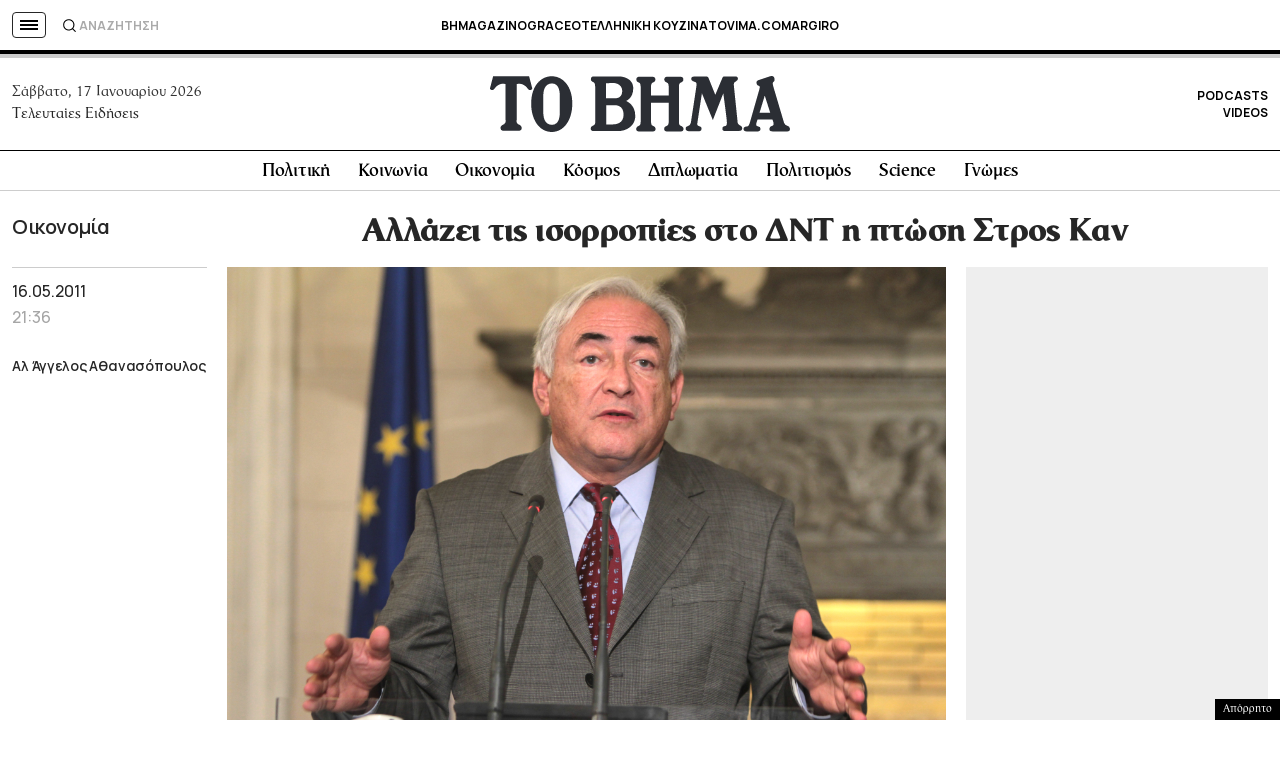

--- FILE ---
content_type: text/html; charset=utf-8
request_url: https://www.google.com/recaptcha/api2/aframe
body_size: 181
content:
<!DOCTYPE HTML><html><head><meta http-equiv="content-type" content="text/html; charset=UTF-8"></head><body><script nonce="g5oSTmr65b7Zy7znEscCLA">/** Anti-fraud and anti-abuse applications only. See google.com/recaptcha */ try{var clients={'sodar':'https://pagead2.googlesyndication.com/pagead/sodar?'};window.addEventListener("message",function(a){try{if(a.source===window.parent){var b=JSON.parse(a.data);var c=clients[b['id']];if(c){var d=document.createElement('img');d.src=c+b['params']+'&rc='+(localStorage.getItem("rc::a")?sessionStorage.getItem("rc::b"):"");window.document.body.appendChild(d);sessionStorage.setItem("rc::e",parseInt(sessionStorage.getItem("rc::e")||0)+1);localStorage.setItem("rc::h",'1768617872966');}}}catch(b){}});window.parent.postMessage("_grecaptcha_ready", "*");}catch(b){}</script></body></html>

--- FILE ---
content_type: application/javascript; charset=utf-8
request_url: https://fundingchoicesmessages.google.com/f/AGSKWxWz5JNhqogWSlJoe4b6Lt6lcRLUEV__G076VYTqna4dYadpmczzLEszCP82VqxIdt56bjBxjsVj7Lo3p5olnQJBbg6xKnNx6J-lc-UJAU87EFL0kbgxUb85P-6uXjUOGpJ_Z5c841_aK_qYcU9XlYQpb0L99unRkOIVfbm-v_5xanwW4mOh94zI7btY/_/ui/adv__search/ads.js/ad-pulse./ads_728_/ad-tag-
body_size: -1292
content:
window['aa67f5aa-6f1d-487c-8ce3-3139ccffd6d3'] = true;